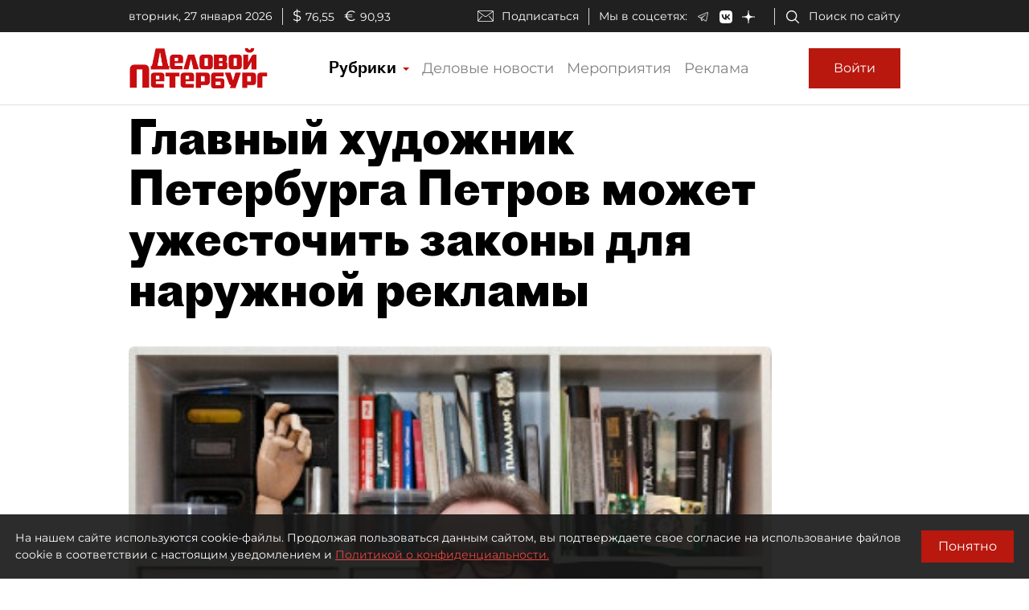

--- FILE ---
content_type: application/javascript
request_url: https://smi2.ru/counter/settings?payload=COmNAxiM39WBwDM6JGEyOWIxOWRlLWI3ODEtNDkxYS1hMDYxLWIyZGQ0Mzc5MTZkMQ&cb=_callbacks____0mkwshrf2
body_size: 1520
content:
_callbacks____0mkwshrf2("[base64]");